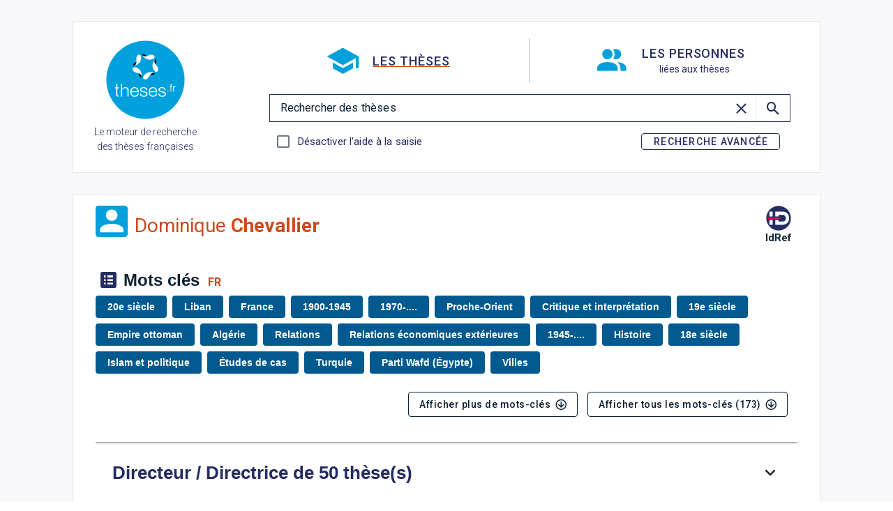

--- FILE ---
content_type: text/javascript; charset=utf-8
request_url: https://theses.fr/_nuxt/BwVpyuDh.js
body_size: 16276
content:
import{U as J,W as G,c2 as nl,r as z,Z as ee,b5 as Be,c3 as al,a1 as ae,a as r,ax as Ve,ae as K,aL as Ie,aP as Ne,P as Z,bT as Ge,h as C,bp as gt,at as Ue,ab as re,c4 as ht,ai as N,c5 as il,aG as se,c6 as ol,aT as bt,az as sl,aB as me,aC as Le,$ as fe,aq as Y,aV as ul,aD as St,c7 as pt,H as oe,ad as we,c8 as Ke,aW as kt,aX as qe,Y as We,aI as Xe,aJ as Oe,c9 as rl,aF as Ye,m as q,aj as Ee,ak as xe,ca as Ct,am as Re,an as Je,a0 as Ze,ao as Qe,ap as et,cb as ce,b1 as Vt,F as ie,b$ as Se,l as ue,a_ as It,M as cl,J as ze,cc as wt,bU as de,bF as Pe,aN as tt,bW as be,aE as xt,af as Pt,cd as _e,ce as it,cf as dl,aO as At,cg as vl,X as lt,g as _t,aM as Tt,ag as Te,ch as fl,bZ as ye,ci as $e,by as ot,ac as Ft,cj as ml,aH as yl,al as gl,aK as hl,ck as Bt,bC as bl,cl as Sl,v as pe,I as st,bG as pl,cm as Lt,cn as kl,co as ut,cp as Cl,aS as Ot,cq as Vl,cr as Il,cs as wl,ct as xl,cu as Pl,cv as Al,b2 as Et,cw as _l,cx as Tl,cy as Fl,cz as Bl,cA as Ll,b7 as he,aR as Ol,b3 as El,b4 as rt,b6 as Rl,cB as Dl,ba as Ml,cC as zl,bq as Rt,b8 as De,cD as $l,bD as jl,s as Hl,cE as Nl,bV as Gl,bY as ct,cF as dt,c0 as Ul,e as Kl}from"./jtAnqCGh.js";const ql=G({...ae(),...al()},"VForm"),Xn=J()({name:"VForm",props:ql(),emits:{"update:modelValue":e=>!0,submit:e=>!0},setup(e,i){let{slots:t,emit:l}=i;const n=nl(e),a=z();function o(c){c.preventDefault(),n.reset()}function s(c){const f=c,k=n.validate();f.then=k.then.bind(k),f.catch=k.catch.bind(k),f.finally=k.finally.bind(k),l("submit",f),f.defaultPrevented||k.then(S=>{var w;let{valid:g}=S;g&&((w=a.value)==null||w.submit())}),f.preventDefault()}return ee(()=>{var c;return r("form",{ref:a,class:["v-form",e.class],style:e.style,novalidate:!0,onReset:o,onSubmit:s},[(c=t.default)==null?void 0:c.call(t,n)])}),Be(n,a)}}),je=Symbol.for("vuetify:list");function Dt(){const e=Ve(je,{hasPrepend:K(!1),updateHasPrepend:()=>null}),i={hasPrepend:K(!1),updateHasPrepend:t=>{t&&(i.hasPrepend.value=t)}};return Ie(je,i),e}function Mt(){return Ve(je,null)}const nt=e=>{const i={activate:t=>{let{id:l,value:n,activated:a}=t;return l=Z(l),e&&!n&&a.size===1&&a.has(l)||(n?a.add(l):a.delete(l)),a},in:(t,l,n)=>{let a=new Set;if(t!=null)for(const o of Ne(t))a=i.activate({id:o,value:!0,activated:new Set(a),children:l,parents:n});return a},out:t=>Array.from(t)};return i},zt=e=>{const i=nt(e);return{activate:l=>{let{activated:n,id:a,...o}=l;a=Z(a);const s=n.has(a)?new Set([a]):new Set;return i.activate({...o,id:a,activated:s})},in:(l,n,a)=>{let o=new Set;if(l!=null){const s=Ne(l);s.length&&(o=i.in(s.slice(0,1),n,a))}return o},out:(l,n,a)=>i.out(l,n,a)}},Wl=e=>{const i=nt(e);return{activate:l=>{let{id:n,activated:a,children:o,...s}=l;return n=Z(n),o.has(n)?a:i.activate({id:n,activated:a,children:o,...s})},in:i.in,out:i.out}},Xl=e=>{const i=zt(e);return{activate:l=>{let{id:n,activated:a,children:o,...s}=l;return n=Z(n),o.has(n)?a:i.activate({id:n,activated:a,children:o,...s})},in:i.in,out:i.out}},Yl={open:e=>{let{id:i,value:t,opened:l,parents:n}=e;if(t){const a=new Set;a.add(i);let o=n.get(i);for(;o!=null;)a.add(o),o=n.get(o);return a}else return l.delete(i),l},select:()=>null},$t={open:e=>{let{id:i,value:t,opened:l,parents:n}=e;if(t){let a=n.get(i);for(l.add(i);a!=null&&a!==i;)l.add(a),a=n.get(a);return l}else l.delete(i);return l},select:()=>null},Jl={open:$t.open,select:e=>{let{id:i,value:t,opened:l,parents:n}=e;if(!t)return l;const a=[];let o=n.get(i);for(;o!=null;)a.push(o),o=n.get(o);return new Set(a)}},at=e=>{const i={select:t=>{let{id:l,value:n,selected:a}=t;if(l=Z(l),e&&!n){const o=Array.from(a.entries()).reduce((s,c)=>{let[f,k]=c;return k==="on"&&s.push(f),s},[]);if(o.length===1&&o[0]===l)return a}return a.set(l,n?"on":"off"),a},in:(t,l,n)=>{const a=new Map;for(const o of t||[])i.select({id:o,value:!0,selected:a,children:l,parents:n});return a},out:t=>{const l=[];for(const[n,a]of t.entries())a==="on"&&l.push(n);return l}};return i},jt=e=>{const i=at(e);return{select:l=>{let{selected:n,id:a,...o}=l;a=Z(a);const s=n.has(a)?new Map([[a,n.get(a)]]):new Map;return i.select({...o,id:a,selected:s})},in:(l,n,a)=>l!=null&&l.length?i.in(l.slice(0,1),n,a):new Map,out:(l,n,a)=>i.out(l,n,a)}},Zl=e=>{const i=at(e);return{select:l=>{let{id:n,selected:a,children:o,...s}=l;return n=Z(n),o.has(n)?a:i.select({id:n,selected:a,children:o,...s})},in:i.in,out:i.out}},Ql=e=>{const i=jt(e);return{select:l=>{let{id:n,selected:a,children:o,...s}=l;return n=Z(n),o.has(n)?a:i.select({id:n,selected:a,children:o,...s})},in:i.in,out:i.out}},en=e=>{const i={select:t=>{let{id:l,value:n,selected:a,children:o,parents:s}=t;l=Z(l);const c=new Map(a),f=[l];for(;f.length;){const S=f.shift();a.set(Z(S),n?"on":"off"),o.has(S)&&f.push(...o.get(S))}let k=Z(s.get(l));for(;k;){const S=o.get(k),g=S.every(d=>a.get(Z(d))==="on"),w=S.every(d=>!a.has(Z(d))||a.get(Z(d))==="off");a.set(k,g?"on":w?"off":"indeterminate"),k=Z(s.get(k))}return e&&!n&&Array.from(a.entries()).reduce((g,w)=>{let[d,m]=w;return m==="on"&&g.push(d),g},[]).length===0?c:a},in:(t,l,n)=>{let a=new Map;for(const o of t||[])a=i.select({id:o,value:!0,selected:a,children:l,parents:n});return a},out:(t,l)=>{const n=[];for(const[a,o]of t.entries())o==="on"&&!l.has(a)&&n.push(a);return n}};return i},ke=Symbol.for("vuetify:nested"),Ht={id:K(),root:{register:()=>null,unregister:()=>null,parents:z(new Map),children:z(new Map),open:()=>null,openOnSelect:()=>null,activate:()=>null,select:()=>null,activatable:z(!1),selectable:z(!1),opened:z(new Set),activated:z(new Set),selected:z(new Map),selectedValues:z([]),getPath:()=>[]}},tn=G({activatable:Boolean,selectable:Boolean,activeStrategy:[String,Function,Object],selectStrategy:[String,Function,Object],openStrategy:[String,Object],opened:null,activated:null,selected:null,mandatory:Boolean},"nested"),ln=e=>{let i=!1;const t=z(new Map),l=z(new Map),n=re(e,"opened",e.opened,d=>new Set(d),d=>[...d.values()]),a=C(()=>{if(typeof e.activeStrategy=="object")return e.activeStrategy;if(typeof e.activeStrategy=="function")return e.activeStrategy(e.mandatory);switch(e.activeStrategy){case"leaf":return Wl(e.mandatory);case"single-leaf":return Xl(e.mandatory);case"independent":return nt(e.mandatory);case"single-independent":default:return zt(e.mandatory)}}),o=C(()=>{if(typeof e.selectStrategy=="object")return e.selectStrategy;if(typeof e.selectStrategy=="function")return e.selectStrategy(e.mandatory);switch(e.selectStrategy){case"single-leaf":return Ql(e.mandatory);case"leaf":return Zl(e.mandatory);case"independent":return at(e.mandatory);case"single-independent":return jt(e.mandatory);case"classic":default:return en(e.mandatory)}}),s=C(()=>{if(typeof e.openStrategy=="object")return e.openStrategy;switch(e.openStrategy){case"list":return Jl;case"single":return Yl;case"multiple":default:return $t}}),c=re(e,"activated",e.activated,d=>a.value.in(d,t.value,l.value),d=>a.value.out(d,t.value,l.value)),f=re(e,"selected",e.selected,d=>o.value.in(d,t.value,l.value),d=>o.value.out(d,t.value,l.value));Ue(()=>{i=!0});function k(d){const m=[];let u=d;for(;u!=null;)m.unshift(u),u=l.value.get(u);return m}const S=ht("nested"),g=new Set,w={id:K(),root:{opened:n,activatable:N(e,"activatable"),selectable:N(e,"selectable"),activated:c,selected:f,selectedValues:C(()=>{const d=[];for(const[m,u]of f.value.entries())u==="on"&&d.push(m);return d}),register:(d,m,u)=>{if(g.has(d)){k(d).map(String).join(" -> "),k(m).concat(d).map(String).join(" -> ");return}else g.add(d);m&&d!==m&&l.value.set(d,m),u&&t.value.set(d,[]),m!=null&&t.value.set(m,[...t.value.get(m)||[],d])},unregister:d=>{if(i)return;g.delete(d),t.value.delete(d);const m=l.value.get(d);if(m){const u=t.value.get(m)??[];t.value.set(m,u.filter(h=>h!==d))}l.value.delete(d)},open:(d,m,u)=>{S.emit("click:open",{id:d,value:m,path:k(d),event:u});const h=s.value.open({id:d,value:m,opened:new Set(n.value),children:t.value,parents:l.value,event:u});h&&(n.value=h)},openOnSelect:(d,m,u)=>{const h=s.value.select({id:d,value:m,selected:new Map(f.value),opened:new Set(n.value),children:t.value,parents:l.value,event:u});h&&(n.value=h)},select:(d,m,u)=>{S.emit("click:select",{id:d,value:m,path:k(d),event:u});const h=o.value.select({id:d,value:m,selected:new Map(f.value),children:t.value,parents:l.value,event:u});h&&(f.value=h),w.root.openOnSelect(d,m,u)},activate:(d,m,u)=>{if(!e.activatable)return w.root.select(d,!0,u);S.emit("click:activate",{id:d,value:m,path:k(d),event:u});const h=a.value.activate({id:d,value:m,activated:new Set(c.value),children:t.value,parents:l.value,event:u});if(h.size!==c.value.size)c.value=h;else{for(const V of h)if(!c.value.has(V)){c.value=h;return}for(const V of c.value)if(!h.has(V)){c.value=h;return}}},children:t,parents:l,getPath:k}};return Ie(ke,w),w.root},Nt=(e,i)=>{const t=Ve(ke,Ht),l=Symbol(Ge()),n=C(()=>e.value!==void 0?e.value:l),a={...t,id:n,open:(o,s)=>t.root.open(n.value,o,s),openOnSelect:(o,s)=>t.root.openOnSelect(n.value,o,s),isOpen:C(()=>t.root.opened.value.has(n.value)),parent:C(()=>t.root.parents.value.get(n.value)),activate:(o,s)=>t.root.activate(n.value,o,s),isActivated:C(()=>t.root.activated.value.has(Z(n.value))),select:(o,s)=>t.root.select(n.value,o,s),isSelected:C(()=>t.root.selected.value.get(Z(n.value))==="on"),isIndeterminate:C(()=>t.root.selected.value.get(Z(n.value))==="indeterminate"),isLeaf:C(()=>!t.root.children.value.get(n.value)),isGroupActivator:t.isGroupActivator};return gt(()=>{!t.isGroupActivator&&t.root.register(n.value,t.id.value,i)}),Ue(()=>{!t.isGroupActivator&&t.root.unregister(n.value)}),i&&Ie(ke,a),a},nn=()=>{const e=Ve(ke,Ht);Ie(ke,{...e,isGroupActivator:!0})},an=ol({name:"VListGroupActivator",setup(e,i){let{slots:t}=i;return nn(),()=>{var l;return(l=t.default)==null?void 0:l.call(t)}}}),on=G({activeColor:String,baseColor:String,color:String,collapseIcon:{type:Y,default:"$collapse"},expandIcon:{type:Y,default:"$expand"},prependIcon:Y,appendIcon:Y,fluid:Boolean,subgroup:Boolean,title:String,value:null,...ae(),...fe()},"VListGroup"),vt=J()({name:"VListGroup",props:on(),setup(e,i){let{slots:t}=i;const{isOpen:l,open:n,id:a}=Nt(N(e,"value"),!0),o=C(()=>`v-list-group--id-${String(a.value)}`),s=Mt(),{isBooted:c}=il();function f(w){w.stopPropagation(),n(!l.value,w)}const k=C(()=>({onClick:f,class:"v-list-group__header",id:o.value})),S=C(()=>l.value?e.collapseIcon:e.expandIcon),g=C(()=>({VListItem:{active:l.value,activeColor:e.activeColor,baseColor:e.baseColor,color:e.color,prependIcon:e.prependIcon||e.subgroup&&S.value,appendIcon:e.appendIcon||!e.subgroup&&S.value,title:e.title,value:e.value}}));return ee(()=>r(e.tag,{class:["v-list-group",{"v-list-group--prepend":s==null?void 0:s.hasPrepend.value,"v-list-group--fluid":e.fluid,"v-list-group--subgroup":e.subgroup,"v-list-group--open":l.value},e.class],style:e.style},{default:()=>[t.activator&&r(se,{defaults:g.value},{default:()=>[r(an,null,{default:()=>[t.activator({props:k.value,isOpen:l.value})]})]}),r(bt,{transition:{component:sl},disabled:!c.value},{default:()=>{var w;return[me(r("div",{class:"v-list-group__items",role:"group","aria-labelledby":o.value},[(w=t.default)==null?void 0:w.call(t)]),[[Le,l.value]])]}})]})),{isOpen:l}}}),sn=G({opacity:[Number,String],...ae(),...fe()},"VListItemSubtitle"),un=J()({name:"VListItemSubtitle",props:sn(),setup(e,i){let{slots:t}=i;return ee(()=>r(e.tag,{class:["v-list-item-subtitle",e.class],style:[{"--v-list-item-subtitle-opacity":e.opacity},e.style]},t)),{}}}),rn=ul("v-list-item-title"),cn=G({active:{type:Boolean,default:void 0},activeClass:String,activeColor:String,appendAvatar:String,appendIcon:Y,baseColor:String,disabled:Boolean,lines:[Boolean,String],link:{type:Boolean,default:void 0},nav:Boolean,prependAvatar:String,prependIcon:Y,ripple:{type:[Boolean,Object],default:!0},slim:Boolean,subtitle:[String,Number],title:[String,Number],value:null,onClick:ce(),onClickOnce:ce(),...et(),...ae(),...Qe(),...Ze(),...Je(),...Re(),...Ct(),...fe(),...xe(),...Ee({variant:"text"})},"VListItem"),Fe=J()({name:"VListItem",directives:{Ripple:St},props:cn(),emits:{click:e=>!0},setup(e,i){let{attrs:t,slots:l,emit:n}=i;const a=pt(e,t),o=C(()=>e.value===void 0?a.href.value:e.value),{activate:s,isActivated:c,select:f,isOpen:k,isSelected:S,isIndeterminate:g,isGroupActivator:w,root:d,parent:m,openOnSelect:u,id:h}=Nt(o,!1),V=Mt(),_=C(()=>{var I;return e.active!==!1&&(e.active||((I=a.isActive)==null?void 0:I.value)||(d.activatable.value?c.value:S.value))}),T=C(()=>e.link!==!1&&a.isLink.value),B=C(()=>!!V&&(d.selectable.value||d.activatable.value||e.value!=null)),A=C(()=>!e.disabled&&e.link!==!1&&(e.link||a.isClickable.value||B.value)),P=C(()=>e.rounded||e.nav),D=C(()=>e.color??e.activeColor),$=C(()=>({color:_.value?D.value??e.baseColor:e.baseColor,variant:e.variant}));oe(()=>{var I;return(I=a.isActive)==null?void 0:I.value},I=>{I&&U()}),gt(()=>{var I;(I=a.isActive)!=null&&I.value&&U()});function U(){m.value!=null&&d.open(m.value,!0),u(!0)}const{themeClasses:W}=we(e),{borderClasses:E}=Ke(e),{colorClasses:F,colorStyles:L,variantClasses:M}=kt($),{densityClasses:R}=qe(e),{dimensionStyles:X}=We(e),{elevationClasses:j}=Xe(e),{roundedClasses:p}=Oe(P),b=C(()=>e.lines?`v-list-item--${e.lines}-line`:void 0),v=C(()=>({isActive:_.value,select:f,isOpen:k.value,isSelected:S.value,isIndeterminate:g.value}));function y(I){var O;n("click",I),A.value&&((O=a.navigate)==null||O.call(a,I),!w&&(d.activatable.value?s(!c.value,I):(d.selectable.value||e.value!=null)&&f(!S.value,I)))}function x(I){(I.key==="Enter"||I.key===" ")&&(I.preventDefault(),I.target.dispatchEvent(new MouseEvent("click",I)))}return ee(()=>{const I=T.value?"a":e.tag,O=l.title||e.title!=null,H=l.subtitle||e.subtitle!=null,le=!!(e.appendAvatar||e.appendIcon),te=!!(le||l.append),ve=!!(e.prependAvatar||e.prependIcon),Q=!!(ve||l.prepend);return V==null||V.updateHasPrepend(Q),e.activeColor&&rl("active-color",["color","base-color"]),me(r(I,q({class:["v-list-item",{"v-list-item--active":_.value,"v-list-item--disabled":e.disabled,"v-list-item--link":A.value,"v-list-item--nav":e.nav,"v-list-item--prepend":!Q&&(V==null?void 0:V.hasPrepend.value),"v-list-item--slim":e.slim,[`${e.activeClass}`]:e.activeClass&&_.value},W.value,E.value,F.value,R.value,j.value,b.value,p.value,M.value,e.class],style:[L.value,X.value,e.style],tabindex:A.value?V?-2:0:void 0,"aria-selected":B.value?d.activatable.value?c.value:d.selectable.value?S.value:_.value:void 0,onClick:y,onKeydown:A.value&&!T.value&&x},a.linkProps),{default:()=>{var ge;return[Vt(A.value||_.value,"v-list-item"),Q&&r("div",{key:"prepend",class:"v-list-item__prepend"},[l.prepend?r(se,{key:"prepend-defaults",disabled:!ve,defaults:{VAvatar:{density:e.density,image:e.prependAvatar},VIcon:{density:e.density,icon:e.prependIcon},VListItemAction:{start:!0}}},{default:()=>{var ne;return[(ne=l.prepend)==null?void 0:ne.call(l,v.value)]}}):r(ie,null,[e.prependAvatar&&r(Se,{key:"prepend-avatar",density:e.density,image:e.prependAvatar},null),e.prependIcon&&r(ue,{key:"prepend-icon",density:e.density,icon:e.prependIcon},null)]),r("div",{class:"v-list-item__spacer"},null)]),r("div",{class:"v-list-item__content","data-no-activator":""},[O&&r(rn,{key:"title"},{default:()=>{var ne;return[((ne=l.title)==null?void 0:ne.call(l,{title:e.title}))??e.title]}}),H&&r(un,{key:"subtitle"},{default:()=>{var ne;return[((ne=l.subtitle)==null?void 0:ne.call(l,{subtitle:e.subtitle}))??e.subtitle]}}),(ge=l.default)==null?void 0:ge.call(l,v.value)]),te&&r("div",{key:"append",class:"v-list-item__append"},[l.append?r(se,{key:"append-defaults",disabled:!le,defaults:{VAvatar:{density:e.density,image:e.appendAvatar},VIcon:{density:e.density,icon:e.appendIcon},VListItemAction:{end:!0}}},{default:()=>{var ne;return[(ne=l.append)==null?void 0:ne.call(l,v.value)]}}):r(ie,null,[e.appendIcon&&r(ue,{key:"append-icon",density:e.density,icon:e.appendIcon},null),e.appendAvatar&&r(Se,{key:"append-avatar",density:e.density,image:e.appendAvatar},null)]),r("div",{class:"v-list-item__spacer"},null)])]}}),[[Ye("ripple"),A.value&&e.ripple]])}),{activate:s,isActivated:c,isGroupActivator:w,isSelected:S,list:V,select:f,root:d,id:h,link:a}}}),dn=G({color:String,inset:Boolean,sticky:Boolean,title:String,...ae(),...fe()},"VListSubheader"),vn=J()({name:"VListSubheader",props:dn(),setup(e,i){let{slots:t}=i;const{textColorClasses:l,textColorStyles:n}=It(N(e,"color"));return ee(()=>{const a=!!(t.default||e.title);return r(e.tag,{class:["v-list-subheader",{"v-list-subheader--inset":e.inset,"v-list-subheader--sticky":e.sticky},l.value,e.class],style:[{textColorStyles:n},e.style]},{default:()=>{var o;return[a&&r("div",{class:"v-list-subheader__text"},[((o=t.default)==null?void 0:o.call(t))??e.title])]}})}),{}}}),fn=G({items:Array,returnObject:Boolean},"VListChildren"),Gt=J()({name:"VListChildren",props:fn(),setup(e,i){let{slots:t}=i;return Dt(),()=>{var l,n;return((l=t.default)==null?void 0:l.call(t))??((n=e.items)==null?void 0:n.map(a=>{var g,w;let{children:o,props:s,type:c,raw:f}=a;if(c==="divider")return((g=t.divider)==null?void 0:g.call(t,{props:s}))??r(cl,s,null);if(c==="subheader")return((w=t.subheader)==null?void 0:w.call(t,{props:s}))??r(vn,s,null);const k={subtitle:t.subtitle?d=>{var m;return(m=t.subtitle)==null?void 0:m.call(t,{...d,item:f})}:void 0,prepend:t.prepend?d=>{var m;return(m=t.prepend)==null?void 0:m.call(t,{...d,item:f})}:void 0,append:t.append?d=>{var m;return(m=t.append)==null?void 0:m.call(t,{...d,item:f})}:void 0,title:t.title?d=>{var m;return(m=t.title)==null?void 0:m.call(t,{...d,item:f})}:void 0},S=vt.filterProps(s);return o?r(vt,q({value:s==null?void 0:s.value},S),{activator:d=>{let{props:m}=d;const u={...s,...m,value:e.returnObject?f:s.value};return t.header?t.header({props:u}):r(Fe,u,k)},default:()=>r(Gt,{items:o,returnObject:e.returnObject},t)}):t.item?t.item({props:s}):r(Fe,q(s,{value:e.returnObject?f:s.value}),k)}))}}}),Ut=G({items:{type:Array,default:()=>[]},itemTitle:{type:[String,Array,Function],default:"title"},itemValue:{type:[String,Array,Function],default:"value"},itemChildren:{type:[Boolean,String,Array,Function],default:"children"},itemProps:{type:[Boolean,String,Array,Function],default:"props"},returnObject:Boolean,valueComparator:Function},"list-items");function He(e,i){const t=de(i,e.itemTitle,i),l=de(i,e.itemValue,t),n=de(i,e.itemChildren),a=e.itemProps===!0?typeof i=="object"&&i!=null&&!Array.isArray(i)?"children"in i?Pe(i,["children"]):i:void 0:de(i,e.itemProps),o={title:t,value:l,...a};return{title:String(o.title??""),value:o.value,props:o,children:Array.isArray(n)?Kt(e,n):void 0,raw:i}}function Kt(e,i){const t=tt(e,["itemTitle","itemValue","itemChildren","itemProps","returnObject","valueComparator"]),l=[];for(const n of i)l.push(He(t,n));return l}function mn(e){const i=C(()=>Kt(e,e.items)),t=C(()=>i.value.some(s=>s.value===null)),l=K(new Map),n=K([]);ze(()=>{const s=i.value,c=new Map,f=[];for(let k=0;k<s.length;k++){const S=s[k];if(wt(S.value)||S.value===null){let g=c.get(S.value);g||(g=[],c.set(S.value,g)),g.push(S)}else f.push(S)}l.value=c,n.value=f});function a(s){const c=l.value,f=i.value,k=n.value,S=t.value,g=e.returnObject,w=!!e.valueComparator,d=e.valueComparator||be,m=tt(e,["itemTitle","itemValue","itemChildren","itemProps","returnObject","valueComparator"]),u=[];e:for(const h of s){if(!S&&h===null)continue;if(g&&typeof h=="string"){u.push(He(m,h));continue}const V=c.get(h);if(w||!V){for(const _ of w?f:k)if(d(h,_.value)){u.push(_);continue e}u.push(He(m,h));continue}u.push(...V)}return u}function o(s){return e.returnObject?s.map(c=>{let{raw:f}=c;return f}):s.map(c=>{let{value:f}=c;return f})}return{items:i,transformIn:a,transformOut:o}}function yn(e,i){const t=de(i,e.itemType,"item"),l=wt(i)?i:de(i,e.itemTitle),n=de(i,e.itemValue,void 0),a=de(i,e.itemChildren),o=e.itemProps===!0?Pe(i,["children"]):de(i,e.itemProps),s={title:l,value:n,...o};return{type:t,title:s.title,value:s.value,props:s,children:t==="item"&&a?qt(e,a):void 0,raw:i}}function qt(e,i){const t=[];for(const l of i)t.push(yn(e,l));return t}function gn(e){return{items:C(()=>qt(e,e.items))}}const hn=G({baseColor:String,activeColor:String,activeClass:String,bgColor:String,disabled:Boolean,expandIcon:Y,collapseIcon:Y,lines:{type:[Boolean,String],default:"one"},slim:Boolean,nav:Boolean,"onClick:open":ce(),"onClick:select":ce(),"onUpdate:opened":ce(),...tn({selectStrategy:"single-leaf",openStrategy:"list"}),...et(),...ae(),...Qe(),...Ze(),...Je(),itemType:{type:String,default:"type"},...Ut(),...Re(),...fe(),...xe(),...Ee({variant:"text"})},"VList"),bn=J()({name:"VList",props:hn(),emits:{"update:selected":e=>!0,"update:activated":e=>!0,"update:opened":e=>!0,"click:open":e=>!0,"click:activate":e=>!0,"click:select":e=>!0},setup(e,i){let{slots:t}=i;const{items:l}=gn(e),{themeClasses:n}=we(e),{backgroundColorClasses:a,backgroundColorStyles:o}=xt(N(e,"bgColor")),{borderClasses:s}=Ke(e),{densityClasses:c}=qe(e),{dimensionStyles:f}=We(e),{elevationClasses:k}=Xe(e),{roundedClasses:S}=Oe(e),{children:g,open:w,parents:d,select:m,getPath:u}=ln(e),h=C(()=>e.lines?`v-list--${e.lines}-line`:void 0),V=N(e,"activeColor"),_=N(e,"baseColor"),T=N(e,"color");Dt(),Pt({VListGroup:{activeColor:V,baseColor:_,color:T,expandIcon:N(e,"expandIcon"),collapseIcon:N(e,"collapseIcon")},VListItem:{activeClass:N(e,"activeClass"),activeColor:V,baseColor:_,color:T,density:N(e,"density"),disabled:N(e,"disabled"),lines:N(e,"lines"),nav:N(e,"nav"),slim:N(e,"slim"),variant:N(e,"variant")}});const B=K(!1),A=z();function P(F){B.value=!0}function D(F){B.value=!1}function $(F){var L;!B.value&&!(F.relatedTarget&&((L=A.value)!=null&&L.contains(F.relatedTarget)))&&E()}function U(F){const L=F.target;if(!(!A.value||["INPUT","TEXTAREA"].includes(L.tagName))){if(F.key==="ArrowDown")E("next");else if(F.key==="ArrowUp")E("prev");else if(F.key==="Home")E("first");else if(F.key==="End")E("last");else return;F.preventDefault()}}function W(F){B.value=!0}function E(F){if(A.value)return _e(A.value,F)}return ee(()=>r(e.tag,{ref:A,class:["v-list",{"v-list--disabled":e.disabled,"v-list--nav":e.nav,"v-list--slim":e.slim},n.value,a.value,s.value,c.value,k.value,h.value,S.value,e.class],style:[o.value,f.value,e.style],tabindex:e.disabled?-1:0,role:"listbox","aria-activedescendant":void 0,onFocusin:P,onFocusout:D,onFocus:$,onKeydown:U,onMousedown:W},{default:()=>[r(Gt,{items:l.value,returnObject:e.returnObject},t)]})),{open:w,select:m,focus:E,children:g,parents:d,getPath:u}}}),Sn=G({indeterminate:Boolean,indeterminateIcon:{type:Y,default:"$checkboxIndeterminate"},...dl({falseIcon:"$checkboxOff",trueIcon:"$checkboxOn"})},"VCheckboxBtn"),pn=J()({name:"VCheckboxBtn",props:Sn(),emits:{"update:modelValue":e=>!0,"update:indeterminate":e=>!0},setup(e,i){let{slots:t}=i;const l=re(e,"indeterminate"),n=re(e,"modelValue");function a(c){l.value&&(l.value=!1)}const o=C(()=>l.value?e.indeterminateIcon:e.falseIcon),s=C(()=>l.value?e.indeterminateIcon:e.trueIcon);return ee(()=>{const c=Pe(it.filterProps(e),["modelValue"]);return r(it,q(c,{modelValue:n.value,"onUpdate:modelValue":[f=>n.value=f,a],class:["v-checkbox-btn",e.class],style:e.style,type:"checkbox",falseIcon:o.value,trueIcon:s.value,"aria-checked":l.value?"mixed":void 0}),t)}),{}}});function kn(e){let{selectedElement:i,containerElement:t,isRtl:l,isHorizontal:n}=e;const a=Ce(n,t),o=Wt(n,l,t),s=Ce(n,i),c=Xt(n,i),f=s*.4;return o>c?c-f:o+a<c+s?c-a+s+f:o}function Cn(e){let{selectedElement:i,containerElement:t,isHorizontal:l}=e;const n=Ce(l,t),a=Xt(l,i),o=Ce(l,i);return a-n/2+o/2}function ft(e,i){const t=e?"scrollWidth":"scrollHeight";return(i==null?void 0:i[t])||0}function Vn(e,i){const t=e?"clientWidth":"clientHeight";return(i==null?void 0:i[t])||0}function Wt(e,i,t){if(!t)return 0;const{scrollLeft:l,offsetWidth:n,scrollWidth:a}=t;return e?i?a-n+l:l:t.scrollTop}function Ce(e,i){const t=e?"offsetWidth":"offsetHeight";return(i==null?void 0:i[t])||0}function Xt(e,i){const t=e?"offsetLeft":"offsetTop";return(i==null?void 0:i[t])||0}const In=Symbol.for("vuetify:v-slide-group"),Yt=G({centerActive:Boolean,direction:{type:String,default:"horizontal"},symbol:{type:null,default:In},nextIcon:{type:Y,default:"$next"},prevIcon:{type:Y,default:"$prev"},showArrows:{type:[Boolean,String],validator:e=>typeof e=="boolean"||["always","desktop","mobile"].includes(e)},...ae(),...vl({mobile:null}),...fe(),...At({selectedClass:"v-slide-group-item--active"})},"VSlideGroup"),mt=J()({name:"VSlideGroup",props:Yt(),emits:{"update:modelValue":e=>!0},setup(e,i){let{slots:t}=i;const{isRtl:l}=lt(),{displayClasses:n,mobile:a}=_t(e),o=Tt(e,e.symbol),s=K(!1),c=K(0),f=K(0),k=K(0),S=C(()=>e.direction==="horizontal"),{resizeRef:g,contentRect:w}=Te(),{resizeRef:d,contentRect:m}=Te(),u=fl(),h=C(()=>({container:g.el,duration:200,easing:"easeOutQuart"})),V=C(()=>o.selected.value.length?o.items.value.findIndex(v=>v.id===o.selected.value[0]):-1),_=C(()=>o.selected.value.length?o.items.value.findIndex(v=>v.id===o.selected.value[o.selected.value.length-1]):-1);if(ye){let v=-1;oe(()=>[o.selected.value,w.value,m.value,S.value],()=>{cancelAnimationFrame(v),v=requestAnimationFrame(()=>{if(w.value&&m.value){const y=S.value?"width":"height";f.value=w.value[y],k.value=m.value[y],s.value=f.value+1<k.value}if(V.value>=0&&d.el){const y=d.el.children[_.value];B(y,e.centerActive)}})})}const T=K(!1);function B(v,y){let x=0;y?x=Cn({containerElement:g.el,isHorizontal:S.value,selectedElement:v}):x=kn({containerElement:g.el,isHorizontal:S.value,isRtl:l.value,selectedElement:v}),A(x)}function A(v){if(!ye||!g.el)return;const y=Ce(S.value,g.el),x=Wt(S.value,l.value,g.el);if(!(ft(S.value,g.el)<=y||Math.abs(v-x)<16)){if(S.value&&l.value&&g.el){const{scrollWidth:O,offsetWidth:H}=g.el;v=O-H-v}S.value?u.horizontal(v,h.value):u(v,h.value)}}function P(v){const{scrollTop:y,scrollLeft:x}=v.target;c.value=S.value?x:y}function D(v){if(T.value=!0,!(!s.value||!d.el)){for(const y of v.composedPath())for(const x of d.el.children)if(x===y){B(x);return}}}function $(v){T.value=!1}let U=!1;function W(v){var y;!U&&!T.value&&!(v.relatedTarget&&((y=d.el)!=null&&y.contains(v.relatedTarget)))&&M(),U=!1}function E(){U=!0}function F(v){if(!d.el)return;function y(x){v.preventDefault(),M(x)}S.value?v.key==="ArrowRight"?y(l.value?"prev":"next"):v.key==="ArrowLeft"&&y(l.value?"next":"prev"):v.key==="ArrowDown"?y("next"):v.key==="ArrowUp"&&y("prev"),v.key==="Home"?y("first"):v.key==="End"&&y("last")}function L(v,y){if(!v)return;let x=v;do x=x==null?void 0:x[y==="next"?"nextElementSibling":"previousElementSibling"];while(x!=null&&x.hasAttribute("disabled"));return x}function M(v){if(!d.el)return;let y;if(!v)y=$e(d.el)[0];else if(v==="next"){if(y=L(d.el.querySelector(":focus"),v),!y)return M("first")}else if(v==="prev"){if(y=L(d.el.querySelector(":focus"),v),!y)return M("last")}else v==="first"?(y=d.el.firstElementChild,y!=null&&y.hasAttribute("disabled")&&(y=L(y,"next"))):v==="last"&&(y=d.el.lastElementChild,y!=null&&y.hasAttribute("disabled")&&(y=L(y,"prev")));y&&y.focus({preventScroll:!0})}function R(v){const y=S.value&&l.value?-1:1,x=(v==="prev"?-y:y)*f.value;let I=c.value+x;if(S.value&&l.value&&g.el){const{scrollWidth:O,offsetWidth:H}=g.el;I+=O-H}A(I)}const X=C(()=>({next:o.next,prev:o.prev,select:o.select,isSelected:o.isSelected})),j=C(()=>{switch(e.showArrows){case"always":return!0;case"desktop":return!a.value;case!0:return s.value||Math.abs(c.value)>0;case"mobile":return a.value||s.value||Math.abs(c.value)>0;default:return!a.value&&(s.value||Math.abs(c.value)>0)}}),p=C(()=>Math.abs(c.value)>1),b=C(()=>{if(!g.value)return!1;const v=ft(S.value,g.el),y=Vn(S.value,g.el);return v-y-Math.abs(c.value)>1});return ee(()=>r(e.tag,{class:["v-slide-group",{"v-slide-group--vertical":!S.value,"v-slide-group--has-affixes":j.value,"v-slide-group--is-overflowing":s.value},n.value,e.class],style:e.style,tabindex:T.value||o.selected.value.length?-1:0,onFocus:W},{default:()=>{var v,y,x;return[j.value&&r("div",{key:"prev",class:["v-slide-group__prev",{"v-slide-group__prev--disabled":!p.value}],onMousedown:E,onClick:()=>p.value&&R("prev")},[((v=t.prev)==null?void 0:v.call(t,X.value))??r(ot,null,{default:()=>[r(ue,{icon:l.value?e.nextIcon:e.prevIcon},null)]})]),r("div",{key:"container",ref:g,class:"v-slide-group__container",onScroll:P},[r("div",{ref:d,class:"v-slide-group__content",onFocusin:D,onFocusout:$,onKeydown:F},[(y=t.default)==null?void 0:y.call(t,X.value)])]),j.value&&r("div",{key:"next",class:["v-slide-group__next",{"v-slide-group__next--disabled":!b.value}],onMousedown:E,onClick:()=>b.value&&R("next")},[((x=t.next)==null?void 0:x.call(t,X.value))??r(ot,null,{default:()=>[r(ue,{icon:l.value?e.prevIcon:e.nextIcon},null)]})])]}})),{selected:o.selected,scrollTo:R,scrollOffset:c,focus:M,hasPrev:p,hasNext:b}}}),Jt=Symbol.for("vuetify:v-chip-group"),wn=G({column:Boolean,filter:Boolean,valueComparator:{type:Function,default:be},...Yt(),...ae(),...At({selectedClass:"v-chip--selected"}),...fe(),...xe(),...Ee({variant:"tonal"})},"VChipGroup");J()({name:"VChipGroup",props:wn(),emits:{"update:modelValue":e=>!0},setup(e,i){let{slots:t}=i;const{themeClasses:l}=we(e),{isSelected:n,select:a,next:o,prev:s,selected:c}=Tt(e,Jt);return Pt({VChip:{color:N(e,"color"),disabled:N(e,"disabled"),filter:N(e,"filter"),variant:N(e,"variant")}}),ee(()=>{const f=mt.filterProps(e);return r(mt,q(f,{class:["v-chip-group",{"v-chip-group--column":e.column},l.value,e.class],style:e.style}),{default:()=>{var k;return[(k=t.default)==null?void 0:k.call(t,{isSelected:n,select:a,next:o,prev:s,selected:c.value})]}})}),{}}});const xn=G({activeClass:String,appendAvatar:String,appendIcon:Y,closable:Boolean,closeIcon:{type:Y,default:"$delete"},closeLabel:{type:String,default:"$vuetify.close"},draggable:Boolean,filter:Boolean,filterIcon:{type:Y,default:"$complete"},label:Boolean,link:{type:Boolean,default:void 0},pill:Boolean,prependAvatar:String,prependIcon:Y,ripple:{type:[Boolean,Object],default:!0},text:String,modelValue:{type:Boolean,default:!0},onClick:ce(),onClickOnce:ce(),...et(),...ae(),...Qe(),...Je(),...hl(),...Re(),...Ct(),...gl(),...fe({tag:"span"}),...xe(),...Ee({variant:"tonal"})},"VChip"),Pn=J()({name:"VChip",directives:{Ripple:St},props:xn(),emits:{"click:close":e=>!0,"update:modelValue":e=>!0,"group:selected":e=>!0,click:e=>!0},setup(e,i){let{attrs:t,emit:l,slots:n}=i;const{t:a}=Ft(),{borderClasses:o}=Ke(e),{colorClasses:s,colorStyles:c,variantClasses:f}=kt(e),{densityClasses:k}=qe(e),{elevationClasses:S}=Xe(e),{roundedClasses:g}=Oe(e),{sizeClasses:w}=ml(e),{themeClasses:d}=we(e),m=re(e,"modelValue"),u=yl(e,Jt,!1),h=pt(e,t),V=C(()=>e.link!==!1&&h.isLink.value),_=C(()=>!e.disabled&&e.link!==!1&&(!!u||e.link||h.isClickable.value)),T=C(()=>({"aria-label":a(e.closeLabel),onClick(P){P.preventDefault(),P.stopPropagation(),m.value=!1,l("click:close",P)}}));function B(P){var D;l("click",P),_.value&&((D=h.navigate)==null||D.call(h,P),u==null||u.toggle())}function A(P){(P.key==="Enter"||P.key===" ")&&(P.preventDefault(),B(P))}return()=>{var M;const P=h.isLink.value?"a":e.tag,D=!!(e.appendIcon||e.appendAvatar),$=!!(D||n.append),U=!!(n.close||e.closable),W=!!(n.filter||e.filter)&&u,E=!!(e.prependIcon||e.prependAvatar),F=!!(E||n.prepend),L=!u||u.isSelected.value;return m.value&&me(r(P,q({class:["v-chip",{"v-chip--disabled":e.disabled,"v-chip--label":e.label,"v-chip--link":_.value,"v-chip--filter":W,"v-chip--pill":e.pill,[`${e.activeClass}`]:e.activeClass&&((M=h.isActive)==null?void 0:M.value)},d.value,o.value,L?s.value:void 0,k.value,S.value,g.value,w.value,f.value,u==null?void 0:u.selectedClass.value,e.class],style:[L?c.value:void 0,e.style],disabled:e.disabled||void 0,draggable:e.draggable,tabindex:_.value?0:void 0,onClick:B,onKeydown:_.value&&!V.value&&A},h.linkProps),{default:()=>{var R;return[Vt(_.value,"v-chip"),W&&r(Bt,{key:"filter"},{default:()=>[me(r("div",{class:"v-chip__filter"},[n.filter?r(se,{key:"filter-defaults",disabled:!e.filterIcon,defaults:{VIcon:{icon:e.filterIcon}}},n.filter):r(ue,{key:"filter-icon",icon:e.filterIcon},null)]),[[Le,u.isSelected.value]])]}),F&&r("div",{key:"prepend",class:"v-chip__prepend"},[n.prepend?r(se,{key:"prepend-defaults",disabled:!E,defaults:{VAvatar:{image:e.prependAvatar,start:!0},VIcon:{icon:e.prependIcon,start:!0}}},n.prepend):r(ie,null,[e.prependIcon&&r(ue,{key:"prepend-icon",icon:e.prependIcon,start:!0},null),e.prependAvatar&&r(Se,{key:"prepend-avatar",image:e.prependAvatar,start:!0},null)])]),r("div",{class:"v-chip__content","data-no-activator":""},[((R=n.default)==null?void 0:R.call(n,{isSelected:u==null?void 0:u.isSelected.value,selectedClass:u==null?void 0:u.selectedClass.value,select:u==null?void 0:u.select,toggle:u==null?void 0:u.toggle,value:u==null?void 0:u.value.value,disabled:e.disabled}))??e.text]),$&&r("div",{key:"append",class:"v-chip__append"},[n.append?r(se,{key:"append-defaults",disabled:!D,defaults:{VAvatar:{end:!0,image:e.appendAvatar},VIcon:{end:!0,icon:e.appendIcon}}},n.append):r(ie,null,[e.appendIcon&&r(ue,{key:"append-icon",end:!0,icon:e.appendIcon},null),e.appendAvatar&&r(Se,{key:"append-avatar",end:!0,image:e.appendAvatar},null)])]),U&&r("button",q({key:"close",class:"v-chip__close",type:"button","data-testid":"close-chip"},T.value),[n.close?r(se,{key:"close-defaults",defaults:{VIcon:{icon:e.closeIcon,size:"x-small"}}},n.close):r(ue,{key:"close-icon",icon:e.closeIcon,size:"x-small"},null)])]}}),[[Ye("ripple"),_.value&&e.ripple,null]])}}}),An=G({id:String,submenu:Boolean,...Pe(pl({closeDelay:250,closeOnContentClick:!0,locationStrategy:"connected",location:void 0,openDelay:300,scrim:!1,scrollStrategy:"reposition",transition:{component:Lt}}),["absolute"])},"VMenu"),_n=J()({name:"VMenu",props:An(),emits:{"update:modelValue":e=>!0},setup(e,i){let{slots:t}=i;const l=re(e,"modelValue"),{scopeId:n}=bl(),{isRtl:a}=lt(),o=Ge(),s=C(()=>e.id||`v-menu-${o}`),c=z(),f=Ve(ut,null),k=K(new Set);Ie(ut,{register(){k.value.add(o)},unregister(){k.value.delete(o)},closeParents(u){setTimeout(()=>{var h;!k.value.size&&!e.persistent&&(u==null||(h=c.value)!=null&&h.contentEl&&!Cl(u,c.value.contentEl))&&(l.value=!1,f==null||f.closeParents())},40)}}),Ue(()=>{f==null||f.unregister(),document.removeEventListener("focusin",S)}),Sl(()=>l.value=!1);async function S(u){var _,T,B;const h=u.relatedTarget,V=u.target;await pe(),l.value&&h!==V&&((_=c.value)!=null&&_.contentEl)&&((T=c.value)!=null&&T.globalTop)&&![document,c.value.contentEl].includes(V)&&!c.value.contentEl.contains(V)&&((B=$e(c.value.contentEl)[0])==null||B.focus())}oe(l,u=>{u?(f==null||f.register(),ye&&document.addEventListener("focusin",S,{once:!0})):(f==null||f.unregister(),ye&&document.removeEventListener("focusin",S))},{immediate:!0});function g(u){f==null||f.closeParents(u)}function w(u){var h,V,_,T,B;if(!e.disabled)if(u.key==="Tab"||u.key==="Enter"&&!e.closeOnContentClick){if(u.key==="Enter"&&(u.target instanceof HTMLTextAreaElement||u.target instanceof HTMLInputElement&&u.target.closest("form")))return;u.key==="Enter"&&u.preventDefault(),kl($e((h=c.value)==null?void 0:h.contentEl,!1),u.shiftKey?"prev":"next",P=>P.tabIndex>=0)||(l.value=!1,(_=(V=c.value)==null?void 0:V.activatorEl)==null||_.focus())}else e.submenu&&u.key===(a.value?"ArrowRight":"ArrowLeft")&&(l.value=!1,(B=(T=c.value)==null?void 0:T.activatorEl)==null||B.focus())}function d(u){var V;if(e.disabled)return;const h=(V=c.value)==null?void 0:V.contentEl;h&&l.value?u.key==="ArrowDown"?(u.preventDefault(),u.stopImmediatePropagation(),_e(h,"next")):u.key==="ArrowUp"?(u.preventDefault(),u.stopImmediatePropagation(),_e(h,"prev")):e.submenu&&(u.key===(a.value?"ArrowRight":"ArrowLeft")?l.value=!1:u.key===(a.value?"ArrowLeft":"ArrowRight")&&(u.preventDefault(),_e(h,"first"))):(e.submenu?u.key===(a.value?"ArrowLeft":"ArrowRight"):["ArrowDown","ArrowUp"].includes(u.key))&&(l.value=!0,u.preventDefault(),setTimeout(()=>setTimeout(()=>d(u))))}const m=C(()=>q({"aria-haspopup":"menu","aria-expanded":String(l.value),"aria-controls":s.value,onKeydown:d},e.activatorProps));return ee(()=>{const u=st.filterProps(e);return r(st,q({ref:c,id:s.value,class:["v-menu",e.class],style:e.style},u,{modelValue:l.value,"onUpdate:modelValue":h=>l.value=h,absolute:!0,activatorProps:m.value,location:e.location??(e.submenu?"end":"bottom"),"onClick:outside":g,onKeydown:w},n),{activator:t.activator,default:function(){for(var h=arguments.length,V=new Array(h),_=0;_<h;_++)V[_]=arguments[_];return r(se,{root:"VMenu"},{default:()=>{var T;return[(T=t.default)==null?void 0:T.call(t,...V)]}})}})}),Be({id:s,ΨopenChildren:k},c)}}),Tn=G({active:Boolean,disabled:Boolean,max:[Number,String],value:{type:[Number,String],default:0},...ae(),...Ot({transition:{component:Vl}})},"VCounter"),Fn=J()({name:"VCounter",functional:!0,props:Tn(),setup(e,i){let{slots:t}=i;const l=C(()=>e.max?`${e.value} / ${e.max}`:String(e.value));return ee(()=>r(bt,{transition:e.transition},{default:()=>[me(r("div",{class:["v-counter",{"text-error":e.max&&!e.disabled&&parseFloat(e.value)>parseFloat(e.max)},e.class],style:e.style},[t.default?t.default({counter:l.value,max:e.max,value:e.value}):l.value]),[[Le,e.active]])]})),{}}}),Bn=G({floating:Boolean,...ae()},"VFieldLabel"),Ae=J()({name:"VFieldLabel",props:Bn(),setup(e,i){let{slots:t}=i;return ee(()=>r(Il,{class:["v-field-label",{"v-field-label--floating":e.floating},e.class],style:e.style,"aria-hidden":e.floating||void 0},t)),{}}}),Ln=["underlined","outlined","filled","solo","solo-inverted","solo-filled","plain"],Zt=G({appendInnerIcon:Y,bgColor:String,clearable:Boolean,clearIcon:{type:Y,default:"$clear"},active:Boolean,centerAffix:{type:Boolean,default:void 0},color:String,baseColor:String,dirty:Boolean,disabled:{type:Boolean,default:null},error:Boolean,flat:Boolean,label:String,persistentClear:Boolean,prependInnerIcon:Y,reverse:Boolean,singleLine:Boolean,variant:{type:String,default:"filled",validator:e=>Ln.includes(e)},"onClick:clear":ce(),"onClick:appendInner":ce(),"onClick:prependInner":ce(),...ae(),...xl(),...Re(),...xe()},"VField"),Qt=J()({name:"VField",inheritAttrs:!1,props:{id:String,...Pl(),...Zt()},emits:{"update:focused":e=>!0,"update:modelValue":e=>!0},setup(e,i){let{attrs:t,emit:l,slots:n}=i;const{themeClasses:a}=we(e),{loaderClasses:o}=Al(e),{focusClasses:s,isFocused:c,focus:f,blur:k}=Et(e),{InputIcon:S}=_l(e),{roundedClasses:g}=Oe(e),{rtlClasses:w}=lt(),d=C(()=>e.dirty||e.active),m=C(()=>!!(e.label||n.label)),u=C(()=>!e.singleLine&&m.value),h=Ge(),V=C(()=>e.id||`input-${h}`),_=C(()=>`${V.value}-messages`),T=z(),B=z(),A=z(),P=C(()=>["plain","underlined"].includes(e.variant)),{backgroundColorClasses:D,backgroundColorStyles:$}=xt(N(e,"bgColor")),{textColorClasses:U,textColorStyles:W}=It(C(()=>e.error||e.disabled?void 0:d.value&&c.value?e.color:e.baseColor));oe(d,L=>{if(u.value){const M=T.value.$el,R=B.value.$el;requestAnimationFrame(()=>{const X=Fl(M),j=R.getBoundingClientRect(),p=j.x-X.x,b=j.y-X.y-(X.height/2-j.height/2),v=j.width/.75,y=Math.abs(v-X.width)>1?{maxWidth:he(v)}:void 0,x=getComputedStyle(M),I=getComputedStyle(R),O=parseFloat(x.transitionDuration)*1e3||150,H=parseFloat(I.getPropertyValue("--v-field-label-scale")),le=I.getPropertyValue("color");M.style.visibility="visible",R.style.visibility="hidden",Bl(M,{transform:`translate(${p}px, ${b}px) scale(${H})`,color:le,...y},{duration:O,easing:Ll,direction:L?"normal":"reverse"}).finished.then(()=>{M.style.removeProperty("visibility"),R.style.removeProperty("visibility")})})}},{flush:"post"});const E=C(()=>({isActive:d,isFocused:c,controlRef:A,blur:k,focus:f}));function F(L){L.target!==document.activeElement&&L.preventDefault()}return ee(()=>{var p,b,v;const L=e.variant==="outlined",M=!!(n["prepend-inner"]||e.prependInnerIcon),R=!!(e.clearable||n.clear)&&!e.disabled,X=!!(n["append-inner"]||e.appendInnerIcon||R),j=()=>n.label?n.label({...E.value,label:e.label,props:{for:V.value}}):e.label;return r("div",q({class:["v-field",{"v-field--active":d.value,"v-field--appended":X,"v-field--center-affix":e.centerAffix??!P.value,"v-field--disabled":e.disabled,"v-field--dirty":e.dirty,"v-field--error":e.error,"v-field--flat":e.flat,"v-field--has-background":!!e.bgColor,"v-field--persistent-clear":e.persistentClear,"v-field--prepended":M,"v-field--reverse":e.reverse,"v-field--single-line":e.singleLine,"v-field--no-label":!j(),[`v-field--variant-${e.variant}`]:!0},a.value,D.value,s.value,o.value,g.value,w.value,e.class],style:[$.value,e.style],onClick:F},t),[r("div",{class:"v-field__overlay"},null),r(Tl,{name:"v-field",active:!!e.loading,color:e.error?"error":typeof e.loading=="string"?e.loading:e.color},{default:n.loader}),M&&r("div",{key:"prepend",class:"v-field__prepend-inner"},[e.prependInnerIcon&&r(S,{key:"prepend-icon",name:"prependInner"},null),(p=n["prepend-inner"])==null?void 0:p.call(n,E.value)]),r("div",{class:"v-field__field","data-no-activator":""},[["filled","solo","solo-inverted","solo-filled"].includes(e.variant)&&u.value&&r(Ae,{key:"floating-label",ref:B,class:[U.value],floating:!0,for:V.value,style:W.value},{default:()=>[j()]}),m.value&&r(Ae,{key:"label",ref:T,for:V.value},{default:()=>[j()]}),(b=n.default)==null?void 0:b.call(n,{...E.value,props:{id:V.value,class:"v-field__input","aria-describedby":_.value},focus:f,blur:k})]),R&&r(Bt,{key:"clear"},{default:()=>[me(r("div",{class:"v-field__clearable",onMousedown:y=>{y.preventDefault(),y.stopPropagation()}},[r(se,{defaults:{VIcon:{icon:e.clearIcon}}},{default:()=>[n.clear?n.clear({...E.value,props:{onFocus:f,onBlur:k,onClick:e["onClick:clear"]}}):r(S,{name:"clear",onFocus:f,onBlur:k},null)]})]),[[Le,e.dirty]])]}),X&&r("div",{key:"append",class:"v-field__append-inner"},[(v=n["append-inner"])==null?void 0:v.call(n,E.value),e.appendInnerIcon&&r(S,{key:"append-icon",name:"appendInner"},null)]),r("div",{class:["v-field__outline",U.value],style:W.value},[L&&r(ie,null,[r("div",{class:"v-field__outline__start"},null),u.value&&r("div",{class:"v-field__outline__notch"},[r(Ae,{ref:B,floating:!0,for:V.value},{default:()=>[j()]})]),r("div",{class:"v-field__outline__end"},null)]),P.value&&u.value&&r(Ae,{ref:B,floating:!0,for:V.value},{default:()=>[j()]})])])}),{controlRef:A}}});function On(e){const i=Object.keys(Qt.props).filter(t=>!wl(t)&&t!=="class"&&t!=="style");return tt(e,i)}const En=["color","file","time","date","datetime-local","week","month"],el=G({autofocus:Boolean,counter:[Boolean,Number,String],counterValue:[Number,Function],prefix:String,placeholder:String,persistentPlaceholder:Boolean,persistentCounter:Boolean,suffix:String,role:String,type:{type:String,default:"text"},modelModifiers:Object,...Rl(),...Zt()},"VTextField"),yt=J()({name:"VTextField",directives:{Intersect:Ol},inheritAttrs:!1,props:el(),emits:{"click:control":e=>!0,"mousedown:control":e=>!0,"update:focused":e=>!0,"update:modelValue":e=>!0},setup(e,i){let{attrs:t,emit:l,slots:n}=i;const a=re(e,"modelValue"),{isFocused:o,focus:s,blur:c}=Et(e),f=C(()=>typeof e.counterValue=="function"?e.counterValue(a.value):typeof e.counterValue=="number"?e.counterValue:(a.value??"").toString().length),k=C(()=>{if(t.maxlength)return t.maxlength;if(!(!e.counter||typeof e.counter!="number"&&typeof e.counter!="string"))return e.counter}),S=C(()=>["plain","underlined"].includes(e.variant));function g(A,P){var D,$;!e.autofocus||!A||($=(D=P[0].target)==null?void 0:D.focus)==null||$.call(D)}const w=z(),d=z(),m=z(),u=C(()=>En.includes(e.type)||e.persistentPlaceholder||o.value||e.active);function h(){var A;m.value!==document.activeElement&&((A=m.value)==null||A.focus()),o.value||s()}function V(A){l("mousedown:control",A),A.target!==m.value&&(h(),A.preventDefault())}function _(A){h(),l("click:control",A)}function T(A){A.stopPropagation(),h(),pe(()=>{a.value=null,Ml(e["onClick:clear"],A)})}function B(A){var D;const P=A.target;if(a.value=P.value,(D=e.modelModifiers)!=null&&D.trim&&["text","search","password","tel","url"].includes(e.type)){const $=[P.selectionStart,P.selectionEnd];pe(()=>{P.selectionStart=$[0],P.selectionEnd=$[1]})}}return ee(()=>{const A=!!(n.counter||e.counter!==!1&&e.counter!=null),P=!!(A||n.details),[D,$]=El(t),{modelValue:U,...W}=rt.filterProps(e),E=On(e);return r(rt,q({ref:w,modelValue:a.value,"onUpdate:modelValue":F=>a.value=F,class:["v-text-field",{"v-text-field--prefixed":e.prefix,"v-text-field--suffixed":e.suffix,"v-input--plain-underlined":S.value},e.class],style:e.style},D,W,{centerAffix:!S.value,focused:o.value}),{...n,default:F=>{let{id:L,isDisabled:M,isDirty:R,isReadonly:X,isValid:j}=F;return r(Qt,q({ref:d,onMousedown:V,onClick:_,"onClick:clear":T,"onClick:prependInner":e["onClick:prependInner"],"onClick:appendInner":e["onClick:appendInner"],role:e.role},E,{id:L.value,active:u.value||R.value,dirty:R.value||e.dirty,disabled:M.value,focused:o.value,error:j.value===!1}),{...n,default:p=>{let{props:{class:b,...v}}=p;const y=me(r("input",q({ref:m,value:a.value,onInput:B,autofocus:e.autofocus,readonly:X.value,disabled:M.value,name:e.name,placeholder:e.placeholder,size:1,type:e.type,onFocus:h,onBlur:c},v,$),null),[[Ye("intersect"),{handler:g},null,{once:!0}]]);return r(ie,null,[e.prefix&&r("span",{class:"v-text-field__prefix"},[r("span",{class:"v-text-field__prefix__text"},[e.prefix])]),n.default?r("div",{class:b,"data-no-activator":""},[n.default(),y]):Dl(y,{class:b}),e.suffix&&r("span",{class:"v-text-field__suffix"},[r("span",{class:"v-text-field__suffix__text"},[e.suffix])])])}})},details:P?F=>{var L;return r(ie,null,[(L=n.details)==null?void 0:L.call(n,F),A&&r(ie,null,[r("span",null,null),r(Fn,{active:e.persistentCounter||o.value,value:f.value,max:k.value,disabled:e.disabled},n.counter)])])}:void 0})}),Be({},w,d,m)}}),Rn=G({renderless:Boolean,...ae()},"VVirtualScrollItem"),Dn=J()({name:"VVirtualScrollItem",inheritAttrs:!1,props:Rn(),emits:{"update:height":e=>!0},setup(e,i){let{attrs:t,emit:l,slots:n}=i;const{resizeRef:a,contentRect:o}=Te(void 0,"border");oe(()=>{var s;return(s=o.value)==null?void 0:s.height},s=>{s!=null&&l("update:height",s)}),ee(()=>{var s,c;return e.renderless?r(ie,null,[(s=n.default)==null?void 0:s.call(n,{itemRef:a})]):r("div",q({ref:a,class:["v-virtual-scroll__item",e.class],style:e.style},t),[(c=n.default)==null?void 0:c.call(n)])})}}),Mn=-1,zn=1,Me=100,$n=G({itemHeight:{type:[Number,String],default:null},height:[Number,String]},"virtual");function jn(e,i){const t=_t(),l=K(0);ze(()=>{l.value=parseFloat(e.itemHeight||0)});const n=K(0),a=K(Math.ceil((parseInt(e.height)||t.height.value)/(l.value||16))||1),o=K(0),s=K(0),c=z(),f=z();let k=0;const{resizeRef:S,contentRect:g}=Te();ze(()=>{S.value=c.value});const w=C(()=>{var b;return c.value===document.documentElement?t.height.value:((b=g.value)==null?void 0:b.height)||parseInt(e.height)||0}),d=C(()=>!!(c.value&&f.value&&w.value&&l.value));let m=Array.from({length:i.value.length}),u=Array.from({length:i.value.length});const h=K(0);let V=-1;function _(b){return m[b]||l.value}const T=zl(()=>{const b=performance.now();u[0]=0;const v=i.value.length;for(let y=1;y<=v-1;y++)u[y]=(u[y-1]||0)+_(y-1);h.value=Math.max(h.value,performance.now()-b)},h),B=oe(d,b=>{b&&(B(),k=f.value.offsetTop,T.immediate(),R(),~V&&pe(()=>{ye&&window.requestAnimationFrame(()=>{j(V),V=-1})}))});Rt(()=>{T.clear()});function A(b,v){const y=m[b],x=l.value;l.value=x?Math.min(l.value,v):v,(y!==v||x!==l.value)&&(m[b]=v,T())}function P(b){return b=De(b,0,i.value.length-1),u[b]||0}function D(b){return Hn(u,b)}let $=0,U=0,W=0;oe(w,(b,v)=>{v&&(R(),b<v&&requestAnimationFrame(()=>{U=0,R()}))});let E=-1;function F(){if(!c.value||!f.value)return;const b=c.value.scrollTop,v=performance.now();v-W>500?(U=Math.sign(b-$),k=f.value.offsetTop):U=b-$,$=b,W=v,window.clearTimeout(E),E=window.setTimeout(L,500),R()}function L(){!c.value||!f.value||(U=0,W=0,window.clearTimeout(E),R())}let M=-1;function R(){cancelAnimationFrame(M),M=requestAnimationFrame(X)}function X(){if(!c.value||!w.value)return;const b=$-k,v=Math.sign(U),y=Math.max(0,b-Me),x=De(D(y),0,i.value.length),I=b+w.value+Me,O=De(D(I)+1,x+1,i.value.length);if((v!==Mn||x<n.value)&&(v!==zn||O>a.value)){const H=P(n.value)-P(x),le=P(O)-P(a.value);Math.max(H,le)>Me?(n.value=x,a.value=O):(x<=0&&(n.value=x),O>=i.value.length&&(a.value=O))}o.value=P(n.value),s.value=P(i.value.length)-P(a.value)}function j(b){const v=P(b);!c.value||b&&!v?V=b:c.value.scrollTop=v}const p=C(()=>i.value.slice(n.value,a.value).map((b,v)=>({raw:b,index:v+n.value,key:$l(b)&&"value"in b?b.value:v+n.value})));return oe(i,()=>{m=Array.from({length:i.value.length}),u=Array.from({length:i.value.length}),T.immediate(),R()},{deep:!0}),{calculateVisibleItems:R,containerRef:c,markerRef:f,computedItems:p,paddingTop:o,paddingBottom:s,scrollToIndex:j,handleScroll:F,handleScrollend:L,handleItemResize:A}}function Hn(e,i){let t=e.length-1,l=0,n=0,a=null,o=-1;if(e[t]<i)return t;for(;l<=t;)if(n=l+t>>1,a=e[n],a>i)t=n-1;else if(a<i)o=n,l=n+1;else return a===i?n:l;return o}const Nn=G({items:{type:Array,default:()=>[]},renderless:Boolean,...$n(),...ae(),...Ze()},"VVirtualScroll"),Gn=J()({name:"VVirtualScroll",props:Nn(),setup(e,i){let{slots:t}=i;const l=ht("VVirtualScroll"),{dimensionStyles:n}=We(e),{calculateVisibleItems:a,containerRef:o,markerRef:s,handleScroll:c,handleScrollend:f,handleItemResize:k,scrollToIndex:S,paddingTop:g,paddingBottom:w,computedItems:d}=jn(e,N(e,"items"));return jl(()=>e.renderless,()=>{function m(){var V,_;const h=(arguments.length>0&&arguments[0]!==void 0?arguments[0]:!1)?"addEventListener":"removeEventListener";o.value===document.documentElement?(document[h]("scroll",c,{passive:!0}),document[h]("scrollend",f)):((V=o.value)==null||V[h]("scroll",c,{passive:!0}),(_=o.value)==null||_[h]("scrollend",f))}Hl(()=>{o.value=Nl(l.vnode.el,!0),m(!0)}),Rt(m)}),ee(()=>{const m=d.value.map(u=>r(Dn,{key:u.key,renderless:e.renderless,"onUpdate:height":h=>k(u.index,h)},{default:h=>{var V;return(V=t.default)==null?void 0:V.call(t,{item:u.raw,index:u.index,...h})}}));return e.renderless?r(ie,null,[r("div",{ref:s,class:"v-virtual-scroll__spacer",style:{paddingTop:he(g.value)}},null),m,r("div",{class:"v-virtual-scroll__spacer",style:{paddingBottom:he(w.value)}},null)]):r("div",{ref:o,class:["v-virtual-scroll",e.class],onScrollPassive:c,onScrollend:f,style:[n.value,e.style]},[r("div",{ref:s,class:"v-virtual-scroll__container",style:{paddingTop:he(g.value),paddingBottom:he(w.value)}},[m])])}),{calculateVisibleItems:a,scrollToIndex:S}}});function Un(e,i){const t=K(!1);let l;function n(s){cancelAnimationFrame(l),t.value=!0,l=requestAnimationFrame(()=>{l=requestAnimationFrame(()=>{t.value=!1})})}async function a(){await new Promise(s=>requestAnimationFrame(s)),await new Promise(s=>requestAnimationFrame(s)),await new Promise(s=>requestAnimationFrame(s)),await new Promise(s=>{if(t.value){const c=oe(t,()=>{c(),s()})}else s()})}async function o(s){var k,S;if(s.key==="Tab"&&((k=i.value)==null||k.focus()),!["PageDown","PageUp","Home","End"].includes(s.key))return;const c=(S=e.value)==null?void 0:S.$el;if(!c)return;(s.key==="Home"||s.key==="End")&&c.scrollTo({top:s.key==="Home"?0:c.scrollHeight,behavior:"smooth"}),await a();const f=c.querySelectorAll(":scope > :not(.v-virtual-scroll__spacer)");if(s.key==="PageDown"||s.key==="Home"){const g=c.getBoundingClientRect().top;for(const w of f)if(w.getBoundingClientRect().top>=g){w.focus();break}}else{const g=c.getBoundingClientRect().bottom;for(const w of[...f].reverse())if(w.getBoundingClientRect().bottom<=g){w.focus();break}}}return{onScrollPassive:n,onKeydown:o}}const Kn=G({chips:Boolean,closableChips:Boolean,closeText:{type:String,default:"$vuetify.close"},openText:{type:String,default:"$vuetify.open"},eager:Boolean,hideNoData:Boolean,hideSelected:Boolean,listProps:{type:Object},menu:Boolean,menuIcon:{type:Y,default:"$dropdown"},menuProps:{type:Object},multiple:Boolean,noDataText:{type:String,default:"$vuetify.noDataText"},openOnClear:Boolean,itemColor:String,...Ut({itemChildren:!1})},"Select"),qn=G({...Kn(),...Pe(el({modelValue:null,role:"combobox"}),["validationValue","dirty","appendInnerIcon"]),...Ot({transition:{component:Lt}})},"VSelect"),Yn=J()({name:"VSelect",props:qn(),emits:{"update:focused":e=>!0,"update:modelValue":e=>!0,"update:menu":e=>!0},setup(e,i){let{slots:t}=i;const{t:l}=Ft(),n=z(),a=z(),o=z(),s=re(e,"menu"),c=C({get:()=>s.value,set:p=>{var b;s.value&&!p&&((b=a.value)!=null&&b.ΨopenChildren.size)||(s.value=p)}}),{items:f,transformIn:k,transformOut:S}=mn(e),g=re(e,"modelValue",[],p=>k(p===null?[null]:Ne(p)),p=>{const b=S(p);return e.multiple?b:b[0]??null}),w=C(()=>typeof e.counterValue=="function"?e.counterValue(g.value):typeof e.counterValue=="number"?e.counterValue:g.value.length),d=Gl(e),m=C(()=>g.value.map(p=>p.value)),u=K(!1),h=C(()=>c.value?e.closeText:e.openText);let V="",_;const T=C(()=>e.hideSelected?f.value.filter(p=>!g.value.some(b=>(e.valueComparator||be)(b,p))):f.value),B=C(()=>e.hideNoData&&!T.value.length||d.isReadonly.value||d.isDisabled.value),A=C(()=>{var p;return{...e.menuProps,activatorProps:{...((p=e.menuProps)==null?void 0:p.activatorProps)||{},"aria-haspopup":"listbox"}}}),P=z(),D=Un(P,n);function $(p){e.openOnClear&&(c.value=!0)}function U(){B.value||(c.value=!c.value)}function W(p){ct(p)&&E(p)}function E(p){var x,I;if(!p.key||d.isReadonly.value)return;["Enter"," ","ArrowDown","ArrowUp","Home","End"].includes(p.key)&&p.preventDefault(),["Enter","ArrowDown"," "].includes(p.key)&&(c.value=!0),["Escape","Tab"].includes(p.key)&&(c.value=!1),p.key==="Home"?(x=P.value)==null||x.focus("first"):p.key==="End"&&((I=P.value)==null||I.focus("last"));const b=1e3;if(!ct(p))return;const v=performance.now();v-_>b&&(V=""),V+=p.key.toLowerCase(),_=v;const y=f.value.find(O=>O.title.toLowerCase().startsWith(V));if(y!==void 0){g.value=[y];const O=T.value.indexOf(y);ye&&window.requestAnimationFrame(()=>{var H;O>=0&&((H=o.value)==null||H.scrollToIndex(O))})}}function F(p){let b=arguments.length>1&&arguments[1]!==void 0?arguments[1]:!0;if(!p.props.disabled)if(e.multiple){const v=g.value.findIndex(x=>(e.valueComparator||be)(x.value,p.value)),y=b??!~v;if(~v){const x=y?[...g.value,p]:[...g.value];x.splice(v,1),g.value=x}else y&&(g.value=[...g.value,p])}else{const v=b!==!1;g.value=v?[p]:[],pe(()=>{c.value=!1})}}function L(p){var b;(b=P.value)!=null&&b.$el.contains(p.relatedTarget)||(c.value=!1)}function M(){var p;e.eager&&((p=o.value)==null||p.calculateVisibleItems())}function R(){var p;u.value&&((p=n.value)==null||p.focus())}function X(p){u.value=!0}function j(p){if(p==null)g.value=[];else if(dt(n.value,":autofill")||dt(n.value,":-webkit-autofill")){const b=f.value.find(v=>v.title===p);b&&F(b)}else n.value&&(n.value.value="")}return oe(c,()=>{if(!e.hideSelected&&c.value&&g.value.length){const p=T.value.findIndex(b=>g.value.some(v=>(e.valueComparator||be)(v.value,b.value)));ye&&window.requestAnimationFrame(()=>{var b;p>=0&&((b=o.value)==null||b.scrollToIndex(p))})}}),oe(()=>e.items,(p,b)=>{c.value||u.value&&!b.length&&p.length&&(c.value=!0)}),ee(()=>{const p=!!(e.chips||t.chip),b=!!(!e.hideNoData||T.value.length||t["prepend-item"]||t["append-item"]||t["no-data"]),v=g.value.length>0,y=yt.filterProps(e),x=v||!u.value&&e.label&&!e.persistentPlaceholder?void 0:e.placeholder;return r(yt,q({ref:n},y,{modelValue:g.value.map(I=>I.props.value).join(", "),"onUpdate:modelValue":j,focused:u.value,"onUpdate:focused":I=>u.value=I,validationValue:g.externalValue,counterValue:w.value,dirty:v,class:["v-select",{"v-select--active-menu":c.value,"v-select--chips":!!e.chips,[`v-select--${e.multiple?"multiple":"single"}`]:!0,"v-select--selected":g.value.length,"v-select--selection-slot":!!t.selection},e.class],style:e.style,inputmode:"none",placeholder:x,"onClick:clear":$,"onMousedown:control":U,onBlur:L,onKeydown:E,"aria-label":l(h.value),title:l(h.value)}),{...t,default:()=>r(ie,null,[r(_n,q({ref:a,modelValue:c.value,"onUpdate:modelValue":I=>c.value=I,activator:"parent",contentClass:"v-select__content",disabled:B.value,eager:e.eager,maxHeight:310,openOnClick:!1,closeOnContentClick:!1,transition:e.transition,onAfterEnter:M,onAfterLeave:R},A.value),{default:()=>[b&&r(bn,q({ref:P,selected:m.value,selectStrategy:e.multiple?"independent":"single-independent",onMousedown:I=>I.preventDefault(),onKeydown:W,onFocusin:X,tabindex:"-1","aria-live":"polite",color:e.itemColor??e.color},D,e.listProps),{default:()=>{var I,O,H;return[(I=t["prepend-item"])==null?void 0:I.call(t),!T.value.length&&!e.hideNoData&&(((O=t["no-data"])==null?void 0:O.call(t))??r(Fe,{key:"no-data",title:l(e.noDataText)},null)),r(Gn,{ref:o,renderless:!0,items:T.value},{default:le=>{var ne;let{item:te,index:ve,itemRef:Q}=le;const ge=q(te.props,{ref:Q,key:te.value,onClick:()=>F(te,null)});return((ne=t.item)==null?void 0:ne.call(t,{item:te,index:ve,props:ge}))??r(Fe,q(ge,{role:"option"}),{prepend:tl=>{let{isSelected:ll}=tl;return r(ie,null,[e.multiple&&!e.hideSelected?r(pn,{key:te.value,modelValue:ll,ripple:!1,tabindex:"-1"},null):void 0,te.props.prependAvatar&&r(Se,{image:te.props.prependAvatar},null),te.props.prependIcon&&r(ue,{icon:te.props.prependIcon},null)])}})}}),(H=t["append-item"])==null?void 0:H.call(t)]}})]}),g.value.map((I,O)=>{function H(Q){Q.stopPropagation(),Q.preventDefault(),F(I,!1)}const le={"onClick:close":H,onKeydown(Q){Q.key!=="Enter"&&Q.key!==" "||(Q.preventDefault(),Q.stopPropagation(),H(Q))},onMousedown(Q){Q.preventDefault(),Q.stopPropagation()},modelValue:!0,"onUpdate:modelValue":void 0},te=p?!!t.chip:!!t.selection,ve=te?Ul(p?t.chip({item:I,index:O,props:le}):t.selection({item:I,index:O})):void 0;if(!(te&&!ve))return r("div",{key:I.value,class:"v-select__selection"},[p?t.chip?r(se,{key:"chip-defaults",defaults:{VChip:{closable:e.closableChips,size:"small",text:I.title}}},{default:()=>[ve]}):r(Pn,q({key:"chip",closable:e.closableChips,size:"small",text:I.title,disabled:I.props.disabled},le),null):ve??r("span",{class:"v-select__selection-text"},[I.title,e.multiple&&O<g.value.length-1&&r("span",{class:"v-select__selection-comma"},[Kl(",")])])])})]),"append-inner":function(){var le;for(var I=arguments.length,O=new Array(I),H=0;H<I;H++)O[H]=arguments[H];return r(ie,null,[(le=t["append-inner"])==null?void 0:le.call(t,...O),e.menuIcon?r(ue,{class:"v-select__menu-icon",icon:e.menuIcon},null):void 0])}})}),Be({isFocused:u,menu:c,select:F},n)}});export{bn as V,Fe as a,rn as b,un as c,_n as d,Pn as e,yt as f,Yn as g,On as h,Fn as i,Qt as j,Xn as k,pn as l,Zt as m,Sn as n,vn as o,Un as p,Kn as q,el as r,Gn as s,He as t,mn as u};
